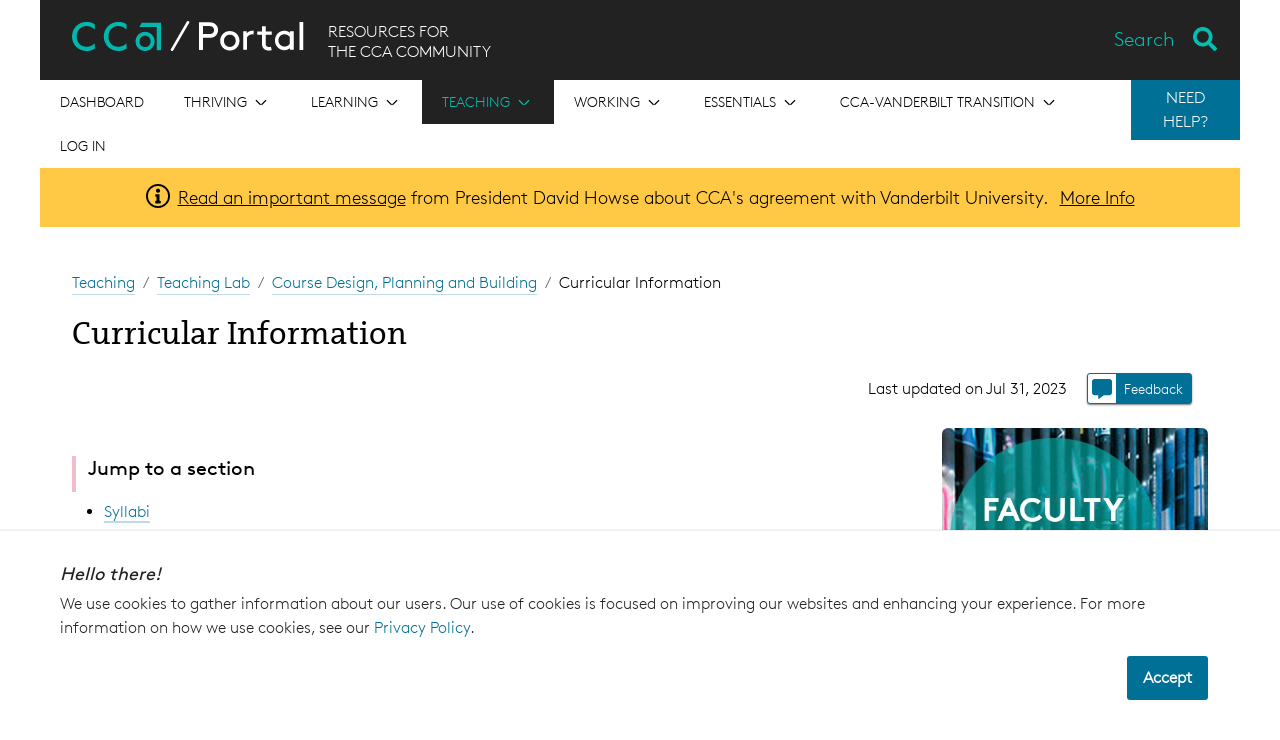

--- FILE ---
content_type: text/html; charset=utf-8
request_url: https://portal.cca.edu/teaching/teaching-lab/teaching-resources/course-planning-support/
body_size: 123346
content:




<!DOCTYPE html>
<html lang="en">
    <head>
        <meta charset="utf-8">
        <meta http-equiv="X-UA-Compatible" content="IE=edge">
        <meta name="viewport" content="width=device-width, initial-scale=1, shrink-to-fit=no">
        <!-- The above 3 meta tags *must* come first in the head; any other head content must come *after* these tags -->
        <meta name="description"
            content="California College of the Arts educates students to shape culture and society through the practice and critical study of art, architecture, design, and writing. Benefitting from its San Francisco Bay Area location, the college prepares students for lifelong creative work by cultivating innovation, community engagement, and social and environmental responsibility."
            
        >
        <meta name="author" content="">
        <link rel="icon" href="/static/images/favicon.ico">
        <link type="text/plain" rel="author" href="/humans.txt" />
        
        <title>
            Curricular Information - CCA Portal
        </title>

        
            
            <!-- Google Tag Manager -->
<script>(function(w,d,s,l,i){w[l]=w[l]||[];w[l].push({'gtm.start':
new Date().getTime(),event:'gtm.js'});var f=d.getElementsByTagName(s)[0],
j=d.createElement(s),dl=l!='dataLayer'?'&l='+l:'';j.async=true;j.src=
'https://www.googletagmanager.com/gtm.js?id='+i+dl;f.parentNode.insertBefore(j,f);
})(window,document,'script','dataLayer','GTM-5CZR96');</script>
<!-- End Google Tag Manager --> 

        
        
        
        
        
        <link href="/static/webpack_bundles/css/styles.8ca8660844b786d6411b.css" rel="stylesheet">

        
        
    </head>

    <body>
        
            
            <!-- Google Tag Manager (noscript) -->
<noscript><iframe src="https://www.googletagmanager.com/ns.html?id=GTM-5CZR96"
height="0" width="0" style="display:none;visibility:hidden"></iframe></noscript>
<!-- End Google Tag Manager (noscript) --> 

        

        

        <!-- SIDEBAR NAV (must be outside of #wrapper)-->
        <div class="mobilemenu-container d-block d-md-none">
            <hr />
            


<nav class="top-level-nav">
    
        <div class="top-level-nav__item " tabindex="0" aria-label="Open the menu for Dashboard" >
            
                <a href="/">
            

            <div
                class="top-level-nav__item-link ">
                    <span>Dashboard</span>
                
            </div>
            
            
                </a>
            
        </div>
    
        <div class="top-level-nav__item " tabindex="0" aria-label="Open the menu for Thriving" >
            

            <div
                class="top-level-nav__item-link top-level-nav__item-link--has-children js-mobilemenu-toggle-item">
                    <span>Thriving</span>
                
                    <div class="square-icon__icon-container square-icon__icon-container--arrow-down  ">
    <div class="square-icon__icon square-icon__icon--arrow-down "></div>
    <span class="visually-hidden"></span>
</div>

                    <div class="square-icon__icon-container square-icon__icon-container--arrow-up  ">
    <div class="square-icon__icon square-icon__icon--arrow-up "></div>
    <span class="visually-hidden"></span>
</div>

                
            </div>
            
            
                <div class="sub-nav">
                    <div class="sub-nav__item" tabindex="0" aria-label="Go to Thriving overview">
                        <a class="sub-nav__item-link" href="/thriving/">Browse Thriving</a>
                    </div>
                    
                        <div class="sub-nav__item" tabindex="0" aria-label="Go to Creative Citizens in Action">
                            <a
                                class="sub-nav__item-link"
                                href="/essentials/exhibitions/creative-citizens-action/"
                                >
                                <span>Creative Citizens in Action</span>
                                
                            </a>
                        </div>
                    
                        <div class="sub-nav__item" tabindex="0" aria-label="Go to Division of Student Affairs">
                            <a
                                class="sub-nav__item-link"
                                href="/thriving/division-student-affairs/"
                                >
                                <span>Division of Student Affairs</span>
                                
                            </a>
                        </div>
                    
                        <div class="sub-nav__item" tabindex="0" aria-label="Go to Dean of Students">
                            <a
                                class="sub-nav__item-link"
                                href="/thriving/dean-students/"
                                >
                                <span>Dean of Students</span>
                                
                            </a>
                        </div>
                    
                        <div class="sub-nav__item" tabindex="0" aria-label="Go to Access / Disability Services">
                            <a
                                class="sub-nav__item-link"
                                href="/thriving/access-disability-services/"
                                >
                                <span>Access / Disability Services</span>
                                
                            </a>
                        </div>
                    
                        <div class="sub-nav__item" tabindex="0" aria-label="Go to Student Engagement">
                            <a
                                class="sub-nav__item-link"
                                href="/thriving/student-engagement/"
                                >
                                <span>Student Engagement</span>
                                
                            </a>
                        </div>
                    
                        <div class="sub-nav__item" tabindex="0" aria-label="Go to International Student Services">
                            <a
                                class="sub-nav__item-link"
                                href="/thriving/international-student-services/"
                                >
                                <span>International Student Services</span>
                                
                            </a>
                        </div>
                    
                        <div class="sub-nav__item" tabindex="0" aria-label="Go to Housing, Dining &amp; Residential Education">
                            <a
                                class="sub-nav__item-link"
                                href="/thriving/housing-dining-resed/"
                                >
                                <span>Housing, Dining &amp; Residential Education</span>
                                
                            </a>
                        </div>
                    
                        <div class="sub-nav__item" tabindex="0" aria-label="Go to Counseling &amp; Psychological Services (CAPS)">
                            <a
                                class="sub-nav__item-link"
                                href="/thriving/caps/"
                                >
                                <span>Counseling &amp; Psychological Services (CAPS)</span>
                                
                            </a>
                        </div>
                    
                        <div class="sub-nav__item" tabindex="0" aria-label="Go to Health &amp; Well-Being">
                            <a
                                class="sub-nav__item-link"
                                href="/thriving/health-well-being/"
                                >
                                <span>Health &amp; Well-Being</span>
                                
                            </a>
                        </div>
                    
                        <div class="sub-nav__item" tabindex="0" aria-label="Go to Student Handbook">
                            <a
                                class="sub-nav__item-link"
                                href="/thriving/student-handbook/"
                                >
                                <span>Student Handbook</span>
                                
                            </a>
                        </div>
                    
                        <div class="sub-nav__item" tabindex="0" aria-label="Go to New Students">
                            <a
                                class="sub-nav__item-link"
                                href="/thriving/new-students/"
                                >
                                <span>New Students</span>
                                
                            </a>
                        </div>
                    
                        <div class="sub-nav__item" tabindex="0" aria-label="Go to New Student Orientation |  Chimera Welcome Week">
                            <a
                                class="sub-nav__item-link"
                                href="/thriving/new-student-orientation/"
                                >
                                <span>New Student Orientation |  Chimera Welcome Week</span>
                                
                            </a>
                        </div>
                    
                        <div class="sub-nav__item" tabindex="0" aria-label="Go to Decolonial School">
                            <a
                                class="sub-nav__item-link"
                                href="/thriving/decolonial-school/"
                                >
                                <span>Decolonial School</span>
                                
                            </a>
                        </div>
                    
                        <div class="sub-nav__item" tabindex="0" aria-label="Go to How to Vote in Four Steps">
                            <a
                                class="sub-nav__item-link"
                                href="/essentials/exhibitions/creative-citizens-action/voting-resources/"
                                >
                                <span>How to Vote in Four Steps</span>
                                
                            </a>
                        </div>
                    
                        <div class="sub-nav__item" tabindex="0" aria-label="Go to Student Belonging &amp; Inclusion">
                            <a
                                class="sub-nav__item-link"
                                href="/thriving/student-belonging-inclusion/"
                                >
                                <span>Student Belonging &amp; Inclusion</span>
                                
                            </a>
                        </div>
                    
                        <div class="sub-nav__item" tabindex="0" aria-label="Go to CANVAS (CCA’s Advanced Network for Visionary Artists and Scholars)">
                            <a
                                class="sub-nav__item-link"
                                href="/thriving/canvas/"
                                >
                                <span>CANVAS (CCA’s Advanced Network for Visionary Artists and Scholars)</span>
                                
                            </a>
                        </div>
                    
                        <div class="sub-nav__item" tabindex="0" aria-label="Go to CCA Merchandise Hub">
                            <a
                                class="sub-nav__item-link"
                                href="/thriving/cca-merchandise-hub/"
                                >
                                <span>CCA Merchandise Hub</span>
                                
                            </a>
                        </div>
                    
                </div>
            
        </div>
    
        <div class="top-level-nav__item " tabindex="0" aria-label="Open the menu for Learning" >
            

            <div
                class="top-level-nav__item-link top-level-nav__item-link--has-children js-mobilemenu-toggle-item">
                    <span>Learning</span>
                
                    <div class="square-icon__icon-container square-icon__icon-container--arrow-down  ">
    <div class="square-icon__icon square-icon__icon--arrow-down "></div>
    <span class="visually-hidden"></span>
</div>

                    <div class="square-icon__icon-container square-icon__icon-container--arrow-up  ">
    <div class="square-icon__icon square-icon__icon--arrow-up "></div>
    <span class="visually-hidden"></span>
</div>

                
            </div>
            
            
                <div class="sub-nav">
                    <div class="sub-nav__item" tabindex="0" aria-label="Go to Learning overview">
                        <a class="sub-nav__item-link" href="/learning/">Browse Learning</a>
                    </div>
                    
                        <div class="sub-nav__item" tabindex="0" aria-label="Go to Academic Calendar">
                            <a
                                class="sub-nav__item-link"
                                href="https://portal.cca.edu/calendar"
                                >
                                <span>Academic Calendar</span>
                                
                            </a>
                        </div>
                    
                        <div class="sub-nav__item" tabindex="0" aria-label="Go to Course Schedule">
                            <a
                                class="sub-nav__item-link"
                                href="/courses"
                                >
                                <span>Course Schedule</span>
                                
                            </a>
                        </div>
                    
                        <div class="sub-nav__item" tabindex="0" aria-label="Go to Academic Programs">
                            <a
                                class="sub-nav__item-link"
                                href="/learning/academic-programs/"
                                >
                                <span>Academic Programs</span>
                                
                            </a>
                        </div>
                    
                        <div class="sub-nav__item" tabindex="0" aria-label="Go to Shops">
                            <a
                                class="sub-nav__item-link"
                                href="/learning/shops/"
                                >
                                <span>Shops</span>
                                
                            </a>
                        </div>
                    
                        <div class="sub-nav__item" tabindex="0" aria-label="Go to Academic Advising &amp; Planning">
                            <a
                                class="sub-nav__item-link"
                                href="/learning/academic-advising/"
                                >
                                <span>Academic Advising &amp; Planning</span>
                                
                            </a>
                        </div>
                    
                        <div class="sub-nav__item" tabindex="0" aria-label="Go to Student Success">
                            <a
                                class="sub-nav__item-link"
                                href="/learning/student-success/"
                                >
                                <span>Student Success</span>
                                
                            </a>
                        </div>
                    
                        <div class="sub-nav__item" tabindex="0" aria-label="Go to Learning Resources">
                            <a
                                class="sub-nav__item-link"
                                href="/learning/learning-resources/"
                                >
                                <span>Learning Resources</span>
                                
                            </a>
                        </div>
                    
                        <div class="sub-nav__item" tabindex="0" aria-label="Go to Youth Programs &amp; Continuing Education">
                            <a
                                class="sub-nav__item-link"
                                href="/learning/youth-programs-and-continuing-education/"
                                >
                                <span>Youth Programs &amp; Continuing Education</span>
                                
                            </a>
                        </div>
                    
                        <div class="sub-nav__item" tabindex="0" aria-label="Go to Academic Technology">
                            <a
                                class="sub-nav__item-link"
                                href="/learning/academic-technology/"
                                >
                                <span>Academic Technology</span>
                                
                            </a>
                        </div>
                    
                        <div class="sub-nav__item" tabindex="0" aria-label="Go to Libraries">
                            <a
                                class="sub-nav__item-link"
                                href="https://libraries.cca.edu/"
                                target="_blank">
                                <span>Libraries</span>
                                
                                    <div class="square-icon__icon-container square-icon__icon-container--external-link  ">
    <div class="square-icon__icon square-icon__icon--external-link "></div>
    <span class="visually-hidden"></span>
</div>

                                
                            </a>
                        </div>
                    
                        <div class="sub-nav__item" tabindex="0" aria-label="Go to Summer @ CCA">
                            <a
                                class="sub-nav__item-link"
                                href="/learning/summer-cca/"
                                >
                                <span>Summer @ CCA</span>
                                
                            </a>
                        </div>
                    
                        <div class="sub-nav__item" tabindex="0" aria-label="Go to Academic Collaborations &amp; Engagement">
                            <a
                                class="sub-nav__item-link"
                                href="/learning/academic-collaborations-engagement/"
                                >
                                <span>Academic Collaborations &amp; Engagement</span>
                                
                            </a>
                        </div>
                    
                        <div class="sub-nav__item" tabindex="0" aria-label="Go to Professional Engagement &amp; External Partnerships">
                            <a
                                class="sub-nav__item-link"
                                href="/learning/professional-engagement-and-external-partnerships/"
                                >
                                <span>Professional Engagement &amp; External Partnerships</span>
                                
                            </a>
                        </div>
                    
                        <div class="sub-nav__item" tabindex="0" aria-label="Go to CCA Summer Study Abroad Travel Programs">
                            <a
                                class="sub-nav__item-link"
                                href="/learning/cca-summer-study-abroad-travel-programs/"
                                >
                                <span>CCA Summer Study Abroad Travel Programs</span>
                                
                            </a>
                        </div>
                    
                </div>
            
        </div>
    
        <div class="top-level-nav__item active-nav" tabindex="0" aria-label="Open the menu for Teaching" >
            

            <div
                class="top-level-nav__item-link top-level-nav__item-link--has-children js-mobilemenu-toggle-item">
                    <span>Teaching</span>
                
                    <div class="square-icon__icon-container square-icon__icon-container--arrow-down  ">
    <div class="square-icon__icon square-icon__icon--arrow-down "></div>
    <span class="visually-hidden"></span>
</div>

                    <div class="square-icon__icon-container square-icon__icon-container--arrow-up  ">
    <div class="square-icon__icon square-icon__icon--arrow-up "></div>
    <span class="visually-hidden"></span>
</div>

                
            </div>
            
            
                <div class="sub-nav">
                    <div class="sub-nav__item" tabindex="0" aria-label="Go to Teaching overview">
                        <a class="sub-nav__item-link" href="/teaching/">Browse Teaching</a>
                    </div>
                    
                        <div class="sub-nav__item" tabindex="0" aria-label="Go to Teaching Lab">
                            <a
                                class="sub-nav__item-link"
                                href="/teaching/teaching-lab/"
                                >
                                <span>Teaching Lab</span>
                                
                            </a>
                        </div>
                    
                        <div class="sub-nav__item" tabindex="0" aria-label="Go to Faculty Handbook">
                            <a
                                class="sub-nav__item-link"
                                href="https://docs.google.com/document/d/1IBEyChFlPMXiTTTtZTOmiASTZJVpa-hy0TU_7ZlHKP8/edit"
                                target="_blank">
                                <span>Faculty Handbook</span>
                                
                                    <div class="square-icon__icon-container square-icon__icon-container--external-link  ">
    <div class="square-icon__icon square-icon__icon--external-link "></div>
    <span class="visually-hidden"></span>
</div>

                                
                            </a>
                        </div>
                    
                        <div class="sub-nav__item" tabindex="0" aria-label="Go to Office of Educational Effectiveness">
                            <a
                                class="sub-nav__item-link"
                                href="/teaching/office-of-educational-effectiveness/"
                                >
                                <span>Office of Educational Effectiveness</span>
                                
                            </a>
                        </div>
                    
                        <div class="sub-nav__item" tabindex="0" aria-label="Go to Faculty Governance">
                            <a
                                class="sub-nav__item-link"
                                href="/teaching/faculty-governance/"
                                >
                                <span>Faculty Governance</span>
                                
                            </a>
                        </div>
                    
                        <div class="sub-nav__item" tabindex="0" aria-label="Go to Faculty Job Policies &amp; Processes">
                            <a
                                class="sub-nav__item-link"
                                href="/teaching/faculty-job-policies-processes/"
                                >
                                <span>Faculty Job Policies &amp; Processes</span>
                                
                            </a>
                        </div>
                    
                        <div class="sub-nav__item" tabindex="0" aria-label="Go to Faculty Resources">
                            <a
                                class="sub-nav__item-link"
                                href="/teaching/faculty-resources/"
                                >
                                <span>Faculty Resources</span>
                                
                            </a>
                        </div>
                    
                        <div class="sub-nav__item" tabindex="0" aria-label="Go to Adjunct Faculty Union">
                            <a
                                class="sub-nav__item-link"
                                href="/teaching/unranked-faculty-union/"
                                >
                                <span>Adjunct Faculty Union</span>
                                
                            </a>
                        </div>
                    
                </div>
            
        </div>
    
        <div class="top-level-nav__item " tabindex="0" aria-label="Open the menu for Working" >
            

            <div
                class="top-level-nav__item-link top-level-nav__item-link--has-children js-mobilemenu-toggle-item">
                    <span>Working</span>
                
                    <div class="square-icon__icon-container square-icon__icon-container--arrow-down  ">
    <div class="square-icon__icon square-icon__icon--arrow-down "></div>
    <span class="visually-hidden"></span>
</div>

                    <div class="square-icon__icon-container square-icon__icon-container--arrow-up  ">
    <div class="square-icon__icon square-icon__icon--arrow-up "></div>
    <span class="visually-hidden"></span>
</div>

                
            </div>
            
            
                <div class="sub-nav">
                    <div class="sub-nav__item" tabindex="0" aria-label="Go to Working overview">
                        <a class="sub-nav__item-link" href="/working/">Browse Working</a>
                    </div>
                    
                        <div class="sub-nav__item" tabindex="0" aria-label="Go to Office of Human Resources">
                            <a
                                class="sub-nav__item-link"
                                href="/working/office-human-resources/"
                                >
                                <span>Office of Human Resources</span>
                                
                            </a>
                        </div>
                    
                        <div class="sub-nav__item" tabindex="0" aria-label="Go to New Hire Onboarding">
                            <a
                                class="sub-nav__item-link"
                                href="/working/new-hire-onboarding/"
                                >
                                <span>New Hire Onboarding</span>
                                
                            </a>
                        </div>
                    
                        <div class="sub-nav__item" tabindex="0" aria-label="Go to Staff Advisory Committee (SAC)">
                            <a
                                class="sub-nav__item-link"
                                href="/working/staff-advisory-committee-sac/"
                                >
                                <span>Staff Advisory Committee (SAC)</span>
                                
                            </a>
                        </div>
                    
                        <div class="sub-nav__item" tabindex="0" aria-label="Go to Workday Help for CCA Employees">
                            <a
                                class="sub-nav__item-link"
                                href="/working/workday/"
                                >
                                <span>Workday Help for CCA Employees</span>
                                
                            </a>
                        </div>
                    
                        <div class="sub-nav__item" tabindex="0" aria-label="Go to All Staff &amp; Faculty Community Communications">
                            <a
                                class="sub-nav__item-link"
                                href="/working/community-communications/"
                                >
                                <span>All Staff &amp; Faculty Community Communications</span>
                                
                            </a>
                        </div>
                    
                        <div class="sub-nav__item" tabindex="0" aria-label="Go to Employee Handbook">
                            <a
                                class="sub-nav__item-link"
                                href="/working/employee-handbook/"
                                >
                                <span>Employee Handbook</span>
                                
                            </a>
                        </div>
                    
                </div>
            
        </div>
    
        <div class="top-level-nav__item " tabindex="0" aria-label="Open the menu for Essentials" >
            

            <div
                class="top-level-nav__item-link top-level-nav__item-link--has-children js-mobilemenu-toggle-item">
                    <span>Essentials</span>
                
                    <div class="square-icon__icon-container square-icon__icon-container--arrow-down  ">
    <div class="square-icon__icon square-icon__icon--arrow-down "></div>
    <span class="visually-hidden"></span>
</div>

                    <div class="square-icon__icon-container square-icon__icon-container--arrow-up  ">
    <div class="square-icon__icon square-icon__icon--arrow-up "></div>
    <span class="visually-hidden"></span>
</div>

                
            </div>
            
            
                <div class="sub-nav">
                    <div class="sub-nav__item" tabindex="0" aria-label="Go to Essentials overview">
                        <a class="sub-nav__item-link" href="/essentials/">Browse Essentials</a>
                    </div>
                    
                        <div class="sub-nav__item" tabindex="0" aria-label="Go to People">
                            <a
                                class="sub-nav__item-link"
                                href="/people"
                                >
                                <span>People</span>
                                
                            </a>
                        </div>
                    
                        <div class="sub-nav__item" tabindex="0" aria-label="Go to Alumni">
                            <a
                                class="sub-nav__item-link"
                                href="/essentials/alumni/"
                                >
                                <span>Alumni</span>
                                
                            </a>
                        </div>
                    
                        <div class="sub-nav__item" tabindex="0" aria-label="Go to Public Safety">
                            <a
                                class="sub-nav__item-link"
                                href="/essentials/public-safety/"
                                >
                                <span>Public Safety</span>
                                
                            </a>
                        </div>
                    
                        <div class="sub-nav__item" tabindex="0" aria-label="Go to Financial Aid">
                            <a
                                class="sub-nav__item-link"
                                href="/essentials/financial-aid/"
                                >
                                <span>Financial Aid</span>
                                
                            </a>
                        </div>
                    
                        <div class="sub-nav__item" tabindex="0" aria-label="Go to Student Records">
                            <a
                                class="sub-nav__item-link"
                                href="/essentials/student-records/"
                                >
                                <span>Student Records</span>
                                
                            </a>
                        </div>
                    
                        <div class="sub-nav__item" tabindex="0" aria-label="Go to Business Office + Student Accounts">
                            <a
                                class="sub-nav__item-link"
                                href="/essentials/business-office-student-accounts/"
                                >
                                <span>Business Office + Student Accounts</span>
                                
                            </a>
                        </div>
                    
                        <div class="sub-nav__item" tabindex="0" aria-label="Go to Student Services">
                            <a
                                class="sub-nav__item-link"
                                href="/thriving/new-students/ask/"
                                >
                                <span>Student Services</span>
                                
                            </a>
                        </div>
                    
                        <div class="sub-nav__item" tabindex="0" aria-label="Go to Academic Affairs">
                            <a
                                class="sub-nav__item-link"
                                href="/essentials/academic-affairs/"
                                >
                                <span>Academic Affairs</span>
                                
                            </a>
                        </div>
                    
                        <div class="sub-nav__item" tabindex="0" aria-label="Go to Diversity, Equity, Inclusion, &amp; Belonging">
                            <a
                                class="sub-nav__item-link"
                                href="/essentials/diversity-equity-inclusion/"
                                >
                                <span>Diversity, Equity, Inclusion, &amp; Belonging</span>
                                
                            </a>
                        </div>
                    
                        <div class="sub-nav__item" tabindex="0" aria-label="Go to Transportation">
                            <a
                                class="sub-nav__item-link"
                                href="/essentials/transportation/"
                                >
                                <span>Transportation</span>
                                
                            </a>
                        </div>
                    
                        <div class="sub-nav__item" tabindex="0" aria-label="Go to Technology Services">
                            <a
                                class="sub-nav__item-link"
                                href="/essentials/technology-services/"
                                >
                                <span>Technology Services</span>
                                
                            </a>
                        </div>
                    
                        <div class="sub-nav__item" tabindex="0" aria-label="Go to Exhibitions">
                            <a
                                class="sub-nav__item-link"
                                href="/essentials/exhibitions/"
                                >
                                <span>Exhibitions</span>
                                
                            </a>
                        </div>
                    
                        <div class="sub-nav__item" tabindex="0" aria-label="Go to Operations and Facilities">
                            <a
                                class="sub-nav__item-link"
                                href="/essentials/facilities/"
                                >
                                <span>Operations and Facilities</span>
                                
                            </a>
                        </div>
                    
                        <div class="sub-nav__item" tabindex="0" aria-label="Go to Space Reservations &amp; Event Planning on Campus">
                            <a
                                class="sub-nav__item-link"
                                href="/essentials/space-reservations-event-planning-on-campus/"
                                >
                                <span>Space Reservations &amp; Event Planning on Campus</span>
                                
                            </a>
                        </div>
                    
                        <div class="sub-nav__item" tabindex="0" aria-label="Go to Marketing &amp; Communications">
                            <a
                                class="sub-nav__item-link"
                                href="/essentials/marketing-communications/"
                                >
                                <span>Marketing &amp; Communications</span>
                                
                            </a>
                        </div>
                    
                        <div class="sub-nav__item" tabindex="0" aria-label="Go to Data @ CCA">
                            <a
                                class="sub-nav__item-link"
                                href="/essentials/data-cca/"
                                >
                                <span>Data @ CCA</span>
                                
                            </a>
                        </div>
                    
                        <div class="sub-nav__item" tabindex="0" aria-label="Go to Office of the President">
                            <a
                                class="sub-nav__item-link"
                                href="/essentials/office-president/"
                                >
                                <span>Office of the President</span>
                                
                            </a>
                        </div>
                    
                        <div class="sub-nav__item" tabindex="0" aria-label="Go to Center for Art and Public Life">
                            <a
                                class="sub-nav__item-link"
                                href="/essentials/center-arts-and-public-life/"
                                >
                                <span>Center for Art and Public Life</span>
                                
                            </a>
                        </div>
                    
                        <div class="sub-nav__item" tabindex="0" aria-label="Go to CCA Policies">
                            <a
                                class="sub-nav__item-link"
                                href="/policies/"
                                >
                                <span>CCA Policies</span>
                                
                            </a>
                        </div>
                    
                        <div class="sub-nav__item" tabindex="0" aria-label="Go to Knowledge Base">
                            <a
                                class="sub-nav__item-link"
                                href="/knowledge-base/"
                                >
                                <span>Knowledge Base</span>
                                
                            </a>
                        </div>
                    
                        <div class="sub-nav__item" tabindex="0" aria-label="Go to Workday Student Help">
                            <a
                                class="sub-nav__item-link"
                                href="/essentials/workday-student/"
                                >
                                <span>Workday Student Help</span>
                                
                            </a>
                        </div>
                    
                        <div class="sub-nav__item" tabindex="0" aria-label="Go to Community FAQs">
                            <a
                                class="sub-nav__item-link"
                                href="/essentials/community-faqs/"
                                >
                                <span>Community FAQs</span>
                                
                            </a>
                        </div>
                    
                </div>
            
        </div>
    
        <div class="top-level-nav__item " tabindex="0" aria-label="Open the menu for CCA-Vanderbilt Transition" >
            

            <div
                class="top-level-nav__item-link top-level-nav__item-link--has-children js-mobilemenu-toggle-item">
                    <span>CCA-Vanderbilt Transition</span>
                
                    <div class="square-icon__icon-container square-icon__icon-container--arrow-down  ">
    <div class="square-icon__icon square-icon__icon--arrow-down "></div>
    <span class="visually-hidden"></span>
</div>

                    <div class="square-icon__icon-container square-icon__icon-container--arrow-up  ">
    <div class="square-icon__icon square-icon__icon--arrow-up "></div>
    <span class="visually-hidden"></span>
</div>

                
            </div>
            
            
                <div class="sub-nav">
                    <div class="sub-nav__item" tabindex="0" aria-label="Go to CCA-Vanderbilt Transition overview">
                        <a class="sub-nav__item-link" href="/transition/">Browse CCA-Vanderbilt Transition</a>
                    </div>
                    
                        <div class="sub-nav__item" tabindex="0" aria-label="Go to For the Community">
                            <a
                                class="sub-nav__item-link"
                                href="/transition/community/"
                                >
                                <span>For the Community</span>
                                
                            </a>
                        </div>
                    
                        <div class="sub-nav__item" tabindex="0" aria-label="Go to For Students">
                            <a
                                class="sub-nav__item-link"
                                href="/transition/students/"
                                >
                                <span>For Students</span>
                                
                            </a>
                        </div>
                    
                        <div class="sub-nav__item" tabindex="0" aria-label="Go to For Faculty">
                            <a
                                class="sub-nav__item-link"
                                href="/transition/faculty/"
                                >
                                <span>For Faculty</span>
                                
                            </a>
                        </div>
                    
                        <div class="sub-nav__item" tabindex="0" aria-label="Go to For Staff">
                            <a
                                class="sub-nav__item-link"
                                href="/transition/staff/"
                                >
                                <span>For Staff</span>
                                
                            </a>
                        </div>
                    
                        <div class="sub-nav__item" tabindex="0" aria-label="Go to For Parents">
                            <a
                                class="sub-nav__item-link"
                                href="/transition/parents/"
                                >
                                <span>For Parents</span>
                                
                            </a>
                        </div>
                    
                        <div class="sub-nav__item" tabindex="0" aria-label="Go to For Admitted Students and Applicants">
                            <a
                                class="sub-nav__item-link"
                                href="/transition/applicants-admits/"
                                >
                                <span>For Admitted Students and Applicants</span>
                                
                            </a>
                        </div>
                    
                        <div class="sub-nav__item" tabindex="0" aria-label="Go to For Alumni">
                            <a
                                class="sub-nav__item-link"
                                href="/transition/alumni/"
                                >
                                <span>For Alumni</span>
                                
                            </a>
                        </div>
                    
                </div>
            
        </div>
    
    
        <div class="top-level-nav__item">
            <a class="top-level-nav__item-link" href="/login/">
                Log in
            </a>
        </div>
    
</nav>

            <div class="help-nav help-nav--sidebar">
    <div class="help-nav__button-container">
        
            
                <hr/>
            
            <p class="help-nav__side-title"><strong>Need Help?</strong></p>
        
    </div>
    <ul class="help-nav__menu help-nav__menu--closed list-unstyled">
        
            <li class="help-nav__menu-item ">
                <a 
                 
                    class="btn btn-primary" 
                    style="background-color:#CF4520"
                 
                href="/essentials/public-safety/emergency-response/">Emergency</a>
            </li>
        
            <li class="help-nav__menu-item ">
                <a 
                 
                    class="btn btn-primary" 
                    style="background-color:#563D82"
                 
                href="/thriving/dean-students/cca-cares/">CCA Cares</a>
            </li>
        
            <li class="help-nav__menu-item ">
                <a 
                 
                    class="btn btn-primary" 
                    style="background-color:#005776"
                 
                href="/help-desk/">Help Desk</a>
            </li>
        
    </ul>
</div>

        </div>
        <aside class="cookie-notification">
    <div class="cookie-notification__inner">
        <div class="cookie-notification__text">
            <h4 class="cookie-notification__header">
                Hello there!
            </h4>
            <p class="cookie-notification__text">
                We use cookies to gather information about our users. 
                Our use of cookies is focused on improving our websites 
                and enhancing your experience. For more information on how we use cookies, 
                see our 
                <a class="cookie-notification__link" href="https://www.cca.edu/privacy" target="_blank">Privacy Policy</a>.
            </p>
        </div>
        <div class="cookie-notification__buttons">
            <button class="cookie-notification__button">
                Accept
            </button>
        </div>
    </div>
</aside>


        <div id="wrapper">
            <div id="header-container" class="container-fluid">
                



<header>
    <div id="portal-header" class="d-print-none">
        <a href="#main" class="header__skip-nav">Skip to Content</a>

        <!-- MOBILE MENU -->
        <div class="hamburger d-block d-md-none float-left">
            <button type="button" class="js-mobilemenu-toggle btn-inactive">
                <span class="visually-hidden">Toggle navigation</span>
                <span class="bar"></span>
                <span class="bar"></span>
                <span class="bar"></span>
            </button>
        </div>

        <div class="header__text">
            <h1 class="header__logo" title="Link to Dashboard">
                <a href="/" class="link-unstyled">
                    <img class="header__logo-lockup" height="30" src="/static/images/portal-lockup.svg" alt="CCA Portal" />
                </a>
            </h1>
            <h4 class="header__subtext d-none d-md-block">RESOURCES FOR<br>THE CCA COMMUNITY</h4>
        </div>

        <div id="js-search-bar"></div>
        
    </div>

    <!-- HEADER NAVIGATION -->
    <div class="nav-container d-print-none">
        


<nav class="top-level-nav">
    
        <div class="top-level-nav__item " tabindex="0" aria-label="Open the menu for Dashboard" >
            
                <a href="/">
            

            <div
                class="top-level-nav__item-link ">
                    <span>Dashboard</span>
                
            </div>
            
            
                </a>
            
        </div>
    
        <div class="top-level-nav__item " tabindex="0" aria-label="Open the menu for Thriving" >
            

            <div
                class="top-level-nav__item-link top-level-nav__item-link--has-children js-mobilemenu-toggle-item">
                    <span>Thriving</span>
                
                    <div class="square-icon__icon-container square-icon__icon-container--arrow-down  ">
    <div class="square-icon__icon square-icon__icon--arrow-down "></div>
    <span class="visually-hidden"></span>
</div>

                    <div class="square-icon__icon-container square-icon__icon-container--arrow-up  ">
    <div class="square-icon__icon square-icon__icon--arrow-up "></div>
    <span class="visually-hidden"></span>
</div>

                
            </div>
            
            
                <div class="sub-nav">
                    <div class="sub-nav__item" tabindex="0" aria-label="Go to Thriving overview">
                        <a class="sub-nav__item-link" href="/thriving/">Browse Thriving</a>
                    </div>
                    
                        <div class="sub-nav__item" tabindex="0" aria-label="Go to Creative Citizens in Action">
                            <a
                                class="sub-nav__item-link"
                                href="/essentials/exhibitions/creative-citizens-action/"
                                >
                                <span>Creative Citizens in Action</span>
                                
                            </a>
                        </div>
                    
                        <div class="sub-nav__item" tabindex="0" aria-label="Go to Division of Student Affairs">
                            <a
                                class="sub-nav__item-link"
                                href="/thriving/division-student-affairs/"
                                >
                                <span>Division of Student Affairs</span>
                                
                            </a>
                        </div>
                    
                        <div class="sub-nav__item" tabindex="0" aria-label="Go to Dean of Students">
                            <a
                                class="sub-nav__item-link"
                                href="/thriving/dean-students/"
                                >
                                <span>Dean of Students</span>
                                
                            </a>
                        </div>
                    
                        <div class="sub-nav__item" tabindex="0" aria-label="Go to Access / Disability Services">
                            <a
                                class="sub-nav__item-link"
                                href="/thriving/access-disability-services/"
                                >
                                <span>Access / Disability Services</span>
                                
                            </a>
                        </div>
                    
                        <div class="sub-nav__item" tabindex="0" aria-label="Go to Student Engagement">
                            <a
                                class="sub-nav__item-link"
                                href="/thriving/student-engagement/"
                                >
                                <span>Student Engagement</span>
                                
                            </a>
                        </div>
                    
                        <div class="sub-nav__item" tabindex="0" aria-label="Go to International Student Services">
                            <a
                                class="sub-nav__item-link"
                                href="/thriving/international-student-services/"
                                >
                                <span>International Student Services</span>
                                
                            </a>
                        </div>
                    
                        <div class="sub-nav__item" tabindex="0" aria-label="Go to Housing, Dining &amp; Residential Education">
                            <a
                                class="sub-nav__item-link"
                                href="/thriving/housing-dining-resed/"
                                >
                                <span>Housing, Dining &amp; Residential Education</span>
                                
                            </a>
                        </div>
                    
                        <div class="sub-nav__item" tabindex="0" aria-label="Go to Counseling &amp; Psychological Services (CAPS)">
                            <a
                                class="sub-nav__item-link"
                                href="/thriving/caps/"
                                >
                                <span>Counseling &amp; Psychological Services (CAPS)</span>
                                
                            </a>
                        </div>
                    
                        <div class="sub-nav__item" tabindex="0" aria-label="Go to Health &amp; Well-Being">
                            <a
                                class="sub-nav__item-link"
                                href="/thriving/health-well-being/"
                                >
                                <span>Health &amp; Well-Being</span>
                                
                            </a>
                        </div>
                    
                        <div class="sub-nav__item" tabindex="0" aria-label="Go to Student Handbook">
                            <a
                                class="sub-nav__item-link"
                                href="/thriving/student-handbook/"
                                >
                                <span>Student Handbook</span>
                                
                            </a>
                        </div>
                    
                        <div class="sub-nav__item" tabindex="0" aria-label="Go to New Students">
                            <a
                                class="sub-nav__item-link"
                                href="/thriving/new-students/"
                                >
                                <span>New Students</span>
                                
                            </a>
                        </div>
                    
                        <div class="sub-nav__item" tabindex="0" aria-label="Go to New Student Orientation |  Chimera Welcome Week">
                            <a
                                class="sub-nav__item-link"
                                href="/thriving/new-student-orientation/"
                                >
                                <span>New Student Orientation |  Chimera Welcome Week</span>
                                
                            </a>
                        </div>
                    
                        <div class="sub-nav__item" tabindex="0" aria-label="Go to Decolonial School">
                            <a
                                class="sub-nav__item-link"
                                href="/thriving/decolonial-school/"
                                >
                                <span>Decolonial School</span>
                                
                            </a>
                        </div>
                    
                        <div class="sub-nav__item" tabindex="0" aria-label="Go to How to Vote in Four Steps">
                            <a
                                class="sub-nav__item-link"
                                href="/essentials/exhibitions/creative-citizens-action/voting-resources/"
                                >
                                <span>How to Vote in Four Steps</span>
                                
                            </a>
                        </div>
                    
                        <div class="sub-nav__item" tabindex="0" aria-label="Go to Student Belonging &amp; Inclusion">
                            <a
                                class="sub-nav__item-link"
                                href="/thriving/student-belonging-inclusion/"
                                >
                                <span>Student Belonging &amp; Inclusion</span>
                                
                            </a>
                        </div>
                    
                        <div class="sub-nav__item" tabindex="0" aria-label="Go to CANVAS (CCA’s Advanced Network for Visionary Artists and Scholars)">
                            <a
                                class="sub-nav__item-link"
                                href="/thriving/canvas/"
                                >
                                <span>CANVAS (CCA’s Advanced Network for Visionary Artists and Scholars)</span>
                                
                            </a>
                        </div>
                    
                        <div class="sub-nav__item" tabindex="0" aria-label="Go to CCA Merchandise Hub">
                            <a
                                class="sub-nav__item-link"
                                href="/thriving/cca-merchandise-hub/"
                                >
                                <span>CCA Merchandise Hub</span>
                                
                            </a>
                        </div>
                    
                </div>
            
        </div>
    
        <div class="top-level-nav__item " tabindex="0" aria-label="Open the menu for Learning" >
            

            <div
                class="top-level-nav__item-link top-level-nav__item-link--has-children js-mobilemenu-toggle-item">
                    <span>Learning</span>
                
                    <div class="square-icon__icon-container square-icon__icon-container--arrow-down  ">
    <div class="square-icon__icon square-icon__icon--arrow-down "></div>
    <span class="visually-hidden"></span>
</div>

                    <div class="square-icon__icon-container square-icon__icon-container--arrow-up  ">
    <div class="square-icon__icon square-icon__icon--arrow-up "></div>
    <span class="visually-hidden"></span>
</div>

                
            </div>
            
            
                <div class="sub-nav">
                    <div class="sub-nav__item" tabindex="0" aria-label="Go to Learning overview">
                        <a class="sub-nav__item-link" href="/learning/">Browse Learning</a>
                    </div>
                    
                        <div class="sub-nav__item" tabindex="0" aria-label="Go to Academic Calendar">
                            <a
                                class="sub-nav__item-link"
                                href="https://portal.cca.edu/calendar"
                                >
                                <span>Academic Calendar</span>
                                
                            </a>
                        </div>
                    
                        <div class="sub-nav__item" tabindex="0" aria-label="Go to Course Schedule">
                            <a
                                class="sub-nav__item-link"
                                href="/courses"
                                >
                                <span>Course Schedule</span>
                                
                            </a>
                        </div>
                    
                        <div class="sub-nav__item" tabindex="0" aria-label="Go to Academic Programs">
                            <a
                                class="sub-nav__item-link"
                                href="/learning/academic-programs/"
                                >
                                <span>Academic Programs</span>
                                
                            </a>
                        </div>
                    
                        <div class="sub-nav__item" tabindex="0" aria-label="Go to Shops">
                            <a
                                class="sub-nav__item-link"
                                href="/learning/shops/"
                                >
                                <span>Shops</span>
                                
                            </a>
                        </div>
                    
                        <div class="sub-nav__item" tabindex="0" aria-label="Go to Academic Advising &amp; Planning">
                            <a
                                class="sub-nav__item-link"
                                href="/learning/academic-advising/"
                                >
                                <span>Academic Advising &amp; Planning</span>
                                
                            </a>
                        </div>
                    
                        <div class="sub-nav__item" tabindex="0" aria-label="Go to Student Success">
                            <a
                                class="sub-nav__item-link"
                                href="/learning/student-success/"
                                >
                                <span>Student Success</span>
                                
                            </a>
                        </div>
                    
                        <div class="sub-nav__item" tabindex="0" aria-label="Go to Learning Resources">
                            <a
                                class="sub-nav__item-link"
                                href="/learning/learning-resources/"
                                >
                                <span>Learning Resources</span>
                                
                            </a>
                        </div>
                    
                        <div class="sub-nav__item" tabindex="0" aria-label="Go to Youth Programs &amp; Continuing Education">
                            <a
                                class="sub-nav__item-link"
                                href="/learning/youth-programs-and-continuing-education/"
                                >
                                <span>Youth Programs &amp; Continuing Education</span>
                                
                            </a>
                        </div>
                    
                        <div class="sub-nav__item" tabindex="0" aria-label="Go to Academic Technology">
                            <a
                                class="sub-nav__item-link"
                                href="/learning/academic-technology/"
                                >
                                <span>Academic Technology</span>
                                
                            </a>
                        </div>
                    
                        <div class="sub-nav__item" tabindex="0" aria-label="Go to Libraries">
                            <a
                                class="sub-nav__item-link"
                                href="https://libraries.cca.edu/"
                                target="_blank">
                                <span>Libraries</span>
                                
                                    <div class="square-icon__icon-container square-icon__icon-container--external-link  ">
    <div class="square-icon__icon square-icon__icon--external-link "></div>
    <span class="visually-hidden"></span>
</div>

                                
                            </a>
                        </div>
                    
                        <div class="sub-nav__item" tabindex="0" aria-label="Go to Summer @ CCA">
                            <a
                                class="sub-nav__item-link"
                                href="/learning/summer-cca/"
                                >
                                <span>Summer @ CCA</span>
                                
                            </a>
                        </div>
                    
                        <div class="sub-nav__item" tabindex="0" aria-label="Go to Academic Collaborations &amp; Engagement">
                            <a
                                class="sub-nav__item-link"
                                href="/learning/academic-collaborations-engagement/"
                                >
                                <span>Academic Collaborations &amp; Engagement</span>
                                
                            </a>
                        </div>
                    
                        <div class="sub-nav__item" tabindex="0" aria-label="Go to Professional Engagement &amp; External Partnerships">
                            <a
                                class="sub-nav__item-link"
                                href="/learning/professional-engagement-and-external-partnerships/"
                                >
                                <span>Professional Engagement &amp; External Partnerships</span>
                                
                            </a>
                        </div>
                    
                        <div class="sub-nav__item" tabindex="0" aria-label="Go to CCA Summer Study Abroad Travel Programs">
                            <a
                                class="sub-nav__item-link"
                                href="/learning/cca-summer-study-abroad-travel-programs/"
                                >
                                <span>CCA Summer Study Abroad Travel Programs</span>
                                
                            </a>
                        </div>
                    
                </div>
            
        </div>
    
        <div class="top-level-nav__item active-nav" tabindex="0" aria-label="Open the menu for Teaching" >
            

            <div
                class="top-level-nav__item-link top-level-nav__item-link--has-children js-mobilemenu-toggle-item">
                    <span>Teaching</span>
                
                    <div class="square-icon__icon-container square-icon__icon-container--arrow-down  ">
    <div class="square-icon__icon square-icon__icon--arrow-down "></div>
    <span class="visually-hidden"></span>
</div>

                    <div class="square-icon__icon-container square-icon__icon-container--arrow-up  ">
    <div class="square-icon__icon square-icon__icon--arrow-up "></div>
    <span class="visually-hidden"></span>
</div>

                
            </div>
            
            
                <div class="sub-nav">
                    <div class="sub-nav__item" tabindex="0" aria-label="Go to Teaching overview">
                        <a class="sub-nav__item-link" href="/teaching/">Browse Teaching</a>
                    </div>
                    
                        <div class="sub-nav__item" tabindex="0" aria-label="Go to Teaching Lab">
                            <a
                                class="sub-nav__item-link"
                                href="/teaching/teaching-lab/"
                                >
                                <span>Teaching Lab</span>
                                
                            </a>
                        </div>
                    
                        <div class="sub-nav__item" tabindex="0" aria-label="Go to Faculty Handbook">
                            <a
                                class="sub-nav__item-link"
                                href="https://docs.google.com/document/d/1IBEyChFlPMXiTTTtZTOmiASTZJVpa-hy0TU_7ZlHKP8/edit"
                                target="_blank">
                                <span>Faculty Handbook</span>
                                
                                    <div class="square-icon__icon-container square-icon__icon-container--external-link  ">
    <div class="square-icon__icon square-icon__icon--external-link "></div>
    <span class="visually-hidden"></span>
</div>

                                
                            </a>
                        </div>
                    
                        <div class="sub-nav__item" tabindex="0" aria-label="Go to Office of Educational Effectiveness">
                            <a
                                class="sub-nav__item-link"
                                href="/teaching/office-of-educational-effectiveness/"
                                >
                                <span>Office of Educational Effectiveness</span>
                                
                            </a>
                        </div>
                    
                        <div class="sub-nav__item" tabindex="0" aria-label="Go to Faculty Governance">
                            <a
                                class="sub-nav__item-link"
                                href="/teaching/faculty-governance/"
                                >
                                <span>Faculty Governance</span>
                                
                            </a>
                        </div>
                    
                        <div class="sub-nav__item" tabindex="0" aria-label="Go to Faculty Job Policies &amp; Processes">
                            <a
                                class="sub-nav__item-link"
                                href="/teaching/faculty-job-policies-processes/"
                                >
                                <span>Faculty Job Policies &amp; Processes</span>
                                
                            </a>
                        </div>
                    
                        <div class="sub-nav__item" tabindex="0" aria-label="Go to Faculty Resources">
                            <a
                                class="sub-nav__item-link"
                                href="/teaching/faculty-resources/"
                                >
                                <span>Faculty Resources</span>
                                
                            </a>
                        </div>
                    
                        <div class="sub-nav__item" tabindex="0" aria-label="Go to Adjunct Faculty Union">
                            <a
                                class="sub-nav__item-link"
                                href="/teaching/unranked-faculty-union/"
                                >
                                <span>Adjunct Faculty Union</span>
                                
                            </a>
                        </div>
                    
                </div>
            
        </div>
    
        <div class="top-level-nav__item " tabindex="0" aria-label="Open the menu for Working" >
            

            <div
                class="top-level-nav__item-link top-level-nav__item-link--has-children js-mobilemenu-toggle-item">
                    <span>Working</span>
                
                    <div class="square-icon__icon-container square-icon__icon-container--arrow-down  ">
    <div class="square-icon__icon square-icon__icon--arrow-down "></div>
    <span class="visually-hidden"></span>
</div>

                    <div class="square-icon__icon-container square-icon__icon-container--arrow-up  ">
    <div class="square-icon__icon square-icon__icon--arrow-up "></div>
    <span class="visually-hidden"></span>
</div>

                
            </div>
            
            
                <div class="sub-nav">
                    <div class="sub-nav__item" tabindex="0" aria-label="Go to Working overview">
                        <a class="sub-nav__item-link" href="/working/">Browse Working</a>
                    </div>
                    
                        <div class="sub-nav__item" tabindex="0" aria-label="Go to Office of Human Resources">
                            <a
                                class="sub-nav__item-link"
                                href="/working/office-human-resources/"
                                >
                                <span>Office of Human Resources</span>
                                
                            </a>
                        </div>
                    
                        <div class="sub-nav__item" tabindex="0" aria-label="Go to New Hire Onboarding">
                            <a
                                class="sub-nav__item-link"
                                href="/working/new-hire-onboarding/"
                                >
                                <span>New Hire Onboarding</span>
                                
                            </a>
                        </div>
                    
                        <div class="sub-nav__item" tabindex="0" aria-label="Go to Staff Advisory Committee (SAC)">
                            <a
                                class="sub-nav__item-link"
                                href="/working/staff-advisory-committee-sac/"
                                >
                                <span>Staff Advisory Committee (SAC)</span>
                                
                            </a>
                        </div>
                    
                        <div class="sub-nav__item" tabindex="0" aria-label="Go to Workday Help for CCA Employees">
                            <a
                                class="sub-nav__item-link"
                                href="/working/workday/"
                                >
                                <span>Workday Help for CCA Employees</span>
                                
                            </a>
                        </div>
                    
                        <div class="sub-nav__item" tabindex="0" aria-label="Go to All Staff &amp; Faculty Community Communications">
                            <a
                                class="sub-nav__item-link"
                                href="/working/community-communications/"
                                >
                                <span>All Staff &amp; Faculty Community Communications</span>
                                
                            </a>
                        </div>
                    
                        <div class="sub-nav__item" tabindex="0" aria-label="Go to Employee Handbook">
                            <a
                                class="sub-nav__item-link"
                                href="/working/employee-handbook/"
                                >
                                <span>Employee Handbook</span>
                                
                            </a>
                        </div>
                    
                </div>
            
        </div>
    
        <div class="top-level-nav__item " tabindex="0" aria-label="Open the menu for Essentials" >
            

            <div
                class="top-level-nav__item-link top-level-nav__item-link--has-children js-mobilemenu-toggle-item">
                    <span>Essentials</span>
                
                    <div class="square-icon__icon-container square-icon__icon-container--arrow-down  ">
    <div class="square-icon__icon square-icon__icon--arrow-down "></div>
    <span class="visually-hidden"></span>
</div>

                    <div class="square-icon__icon-container square-icon__icon-container--arrow-up  ">
    <div class="square-icon__icon square-icon__icon--arrow-up "></div>
    <span class="visually-hidden"></span>
</div>

                
            </div>
            
            
                <div class="sub-nav">
                    <div class="sub-nav__item" tabindex="0" aria-label="Go to Essentials overview">
                        <a class="sub-nav__item-link" href="/essentials/">Browse Essentials</a>
                    </div>
                    
                        <div class="sub-nav__item" tabindex="0" aria-label="Go to People">
                            <a
                                class="sub-nav__item-link"
                                href="/people"
                                >
                                <span>People</span>
                                
                            </a>
                        </div>
                    
                        <div class="sub-nav__item" tabindex="0" aria-label="Go to Alumni">
                            <a
                                class="sub-nav__item-link"
                                href="/essentials/alumni/"
                                >
                                <span>Alumni</span>
                                
                            </a>
                        </div>
                    
                        <div class="sub-nav__item" tabindex="0" aria-label="Go to Public Safety">
                            <a
                                class="sub-nav__item-link"
                                href="/essentials/public-safety/"
                                >
                                <span>Public Safety</span>
                                
                            </a>
                        </div>
                    
                        <div class="sub-nav__item" tabindex="0" aria-label="Go to Financial Aid">
                            <a
                                class="sub-nav__item-link"
                                href="/essentials/financial-aid/"
                                >
                                <span>Financial Aid</span>
                                
                            </a>
                        </div>
                    
                        <div class="sub-nav__item" tabindex="0" aria-label="Go to Student Records">
                            <a
                                class="sub-nav__item-link"
                                href="/essentials/student-records/"
                                >
                                <span>Student Records</span>
                                
                            </a>
                        </div>
                    
                        <div class="sub-nav__item" tabindex="0" aria-label="Go to Business Office + Student Accounts">
                            <a
                                class="sub-nav__item-link"
                                href="/essentials/business-office-student-accounts/"
                                >
                                <span>Business Office + Student Accounts</span>
                                
                            </a>
                        </div>
                    
                        <div class="sub-nav__item" tabindex="0" aria-label="Go to Student Services">
                            <a
                                class="sub-nav__item-link"
                                href="/thriving/new-students/ask/"
                                >
                                <span>Student Services</span>
                                
                            </a>
                        </div>
                    
                        <div class="sub-nav__item" tabindex="0" aria-label="Go to Academic Affairs">
                            <a
                                class="sub-nav__item-link"
                                href="/essentials/academic-affairs/"
                                >
                                <span>Academic Affairs</span>
                                
                            </a>
                        </div>
                    
                        <div class="sub-nav__item" tabindex="0" aria-label="Go to Diversity, Equity, Inclusion, &amp; Belonging">
                            <a
                                class="sub-nav__item-link"
                                href="/essentials/diversity-equity-inclusion/"
                                >
                                <span>Diversity, Equity, Inclusion, &amp; Belonging</span>
                                
                            </a>
                        </div>
                    
                        <div class="sub-nav__item" tabindex="0" aria-label="Go to Transportation">
                            <a
                                class="sub-nav__item-link"
                                href="/essentials/transportation/"
                                >
                                <span>Transportation</span>
                                
                            </a>
                        </div>
                    
                        <div class="sub-nav__item" tabindex="0" aria-label="Go to Technology Services">
                            <a
                                class="sub-nav__item-link"
                                href="/essentials/technology-services/"
                                >
                                <span>Technology Services</span>
                                
                            </a>
                        </div>
                    
                        <div class="sub-nav__item" tabindex="0" aria-label="Go to Exhibitions">
                            <a
                                class="sub-nav__item-link"
                                href="/essentials/exhibitions/"
                                >
                                <span>Exhibitions</span>
                                
                            </a>
                        </div>
                    
                        <div class="sub-nav__item" tabindex="0" aria-label="Go to Operations and Facilities">
                            <a
                                class="sub-nav__item-link"
                                href="/essentials/facilities/"
                                >
                                <span>Operations and Facilities</span>
                                
                            </a>
                        </div>
                    
                        <div class="sub-nav__item" tabindex="0" aria-label="Go to Space Reservations &amp; Event Planning on Campus">
                            <a
                                class="sub-nav__item-link"
                                href="/essentials/space-reservations-event-planning-on-campus/"
                                >
                                <span>Space Reservations &amp; Event Planning on Campus</span>
                                
                            </a>
                        </div>
                    
                        <div class="sub-nav__item" tabindex="0" aria-label="Go to Marketing &amp; Communications">
                            <a
                                class="sub-nav__item-link"
                                href="/essentials/marketing-communications/"
                                >
                                <span>Marketing &amp; Communications</span>
                                
                            </a>
                        </div>
                    
                        <div class="sub-nav__item" tabindex="0" aria-label="Go to Data @ CCA">
                            <a
                                class="sub-nav__item-link"
                                href="/essentials/data-cca/"
                                >
                                <span>Data @ CCA</span>
                                
                            </a>
                        </div>
                    
                        <div class="sub-nav__item" tabindex="0" aria-label="Go to Office of the President">
                            <a
                                class="sub-nav__item-link"
                                href="/essentials/office-president/"
                                >
                                <span>Office of the President</span>
                                
                            </a>
                        </div>
                    
                        <div class="sub-nav__item" tabindex="0" aria-label="Go to Center for Art and Public Life">
                            <a
                                class="sub-nav__item-link"
                                href="/essentials/center-arts-and-public-life/"
                                >
                                <span>Center for Art and Public Life</span>
                                
                            </a>
                        </div>
                    
                        <div class="sub-nav__item" tabindex="0" aria-label="Go to CCA Policies">
                            <a
                                class="sub-nav__item-link"
                                href="/policies/"
                                >
                                <span>CCA Policies</span>
                                
                            </a>
                        </div>
                    
                        <div class="sub-nav__item" tabindex="0" aria-label="Go to Knowledge Base">
                            <a
                                class="sub-nav__item-link"
                                href="/knowledge-base/"
                                >
                                <span>Knowledge Base</span>
                                
                            </a>
                        </div>
                    
                        <div class="sub-nav__item" tabindex="0" aria-label="Go to Workday Student Help">
                            <a
                                class="sub-nav__item-link"
                                href="/essentials/workday-student/"
                                >
                                <span>Workday Student Help</span>
                                
                            </a>
                        </div>
                    
                        <div class="sub-nav__item" tabindex="0" aria-label="Go to Community FAQs">
                            <a
                                class="sub-nav__item-link"
                                href="/essentials/community-faqs/"
                                >
                                <span>Community FAQs</span>
                                
                            </a>
                        </div>
                    
                </div>
            
        </div>
    
        <div class="top-level-nav__item " tabindex="0" aria-label="Open the menu for CCA-Vanderbilt Transition" >
            

            <div
                class="top-level-nav__item-link top-level-nav__item-link--has-children js-mobilemenu-toggle-item">
                    <span>CCA-Vanderbilt Transition</span>
                
                    <div class="square-icon__icon-container square-icon__icon-container--arrow-down  ">
    <div class="square-icon__icon square-icon__icon--arrow-down "></div>
    <span class="visually-hidden"></span>
</div>

                    <div class="square-icon__icon-container square-icon__icon-container--arrow-up  ">
    <div class="square-icon__icon square-icon__icon--arrow-up "></div>
    <span class="visually-hidden"></span>
</div>

                
            </div>
            
            
                <div class="sub-nav">
                    <div class="sub-nav__item" tabindex="0" aria-label="Go to CCA-Vanderbilt Transition overview">
                        <a class="sub-nav__item-link" href="/transition/">Browse CCA-Vanderbilt Transition</a>
                    </div>
                    
                        <div class="sub-nav__item" tabindex="0" aria-label="Go to For the Community">
                            <a
                                class="sub-nav__item-link"
                                href="/transition/community/"
                                >
                                <span>For the Community</span>
                                
                            </a>
                        </div>
                    
                        <div class="sub-nav__item" tabindex="0" aria-label="Go to For Students">
                            <a
                                class="sub-nav__item-link"
                                href="/transition/students/"
                                >
                                <span>For Students</span>
                                
                            </a>
                        </div>
                    
                        <div class="sub-nav__item" tabindex="0" aria-label="Go to For Faculty">
                            <a
                                class="sub-nav__item-link"
                                href="/transition/faculty/"
                                >
                                <span>For Faculty</span>
                                
                            </a>
                        </div>
                    
                        <div class="sub-nav__item" tabindex="0" aria-label="Go to For Staff">
                            <a
                                class="sub-nav__item-link"
                                href="/transition/staff/"
                                >
                                <span>For Staff</span>
                                
                            </a>
                        </div>
                    
                        <div class="sub-nav__item" tabindex="0" aria-label="Go to For Parents">
                            <a
                                class="sub-nav__item-link"
                                href="/transition/parents/"
                                >
                                <span>For Parents</span>
                                
                            </a>
                        </div>
                    
                        <div class="sub-nav__item" tabindex="0" aria-label="Go to For Admitted Students and Applicants">
                            <a
                                class="sub-nav__item-link"
                                href="/transition/applicants-admits/"
                                >
                                <span>For Admitted Students and Applicants</span>
                                
                            </a>
                        </div>
                    
                        <div class="sub-nav__item" tabindex="0" aria-label="Go to For Alumni">
                            <a
                                class="sub-nav__item-link"
                                href="/transition/alumni/"
                                >
                                <span>For Alumni</span>
                                
                            </a>
                        </div>
                    
                </div>
            
        </div>
    
    
        <div class="top-level-nav__item">
            <a class="top-level-nav__item-link" href="/login/">
                Log in
            </a>
        </div>
    
</nav>

        <div class="help-nav help-nav--header">
    <div class="help-nav__button-container">
        
            <button class="btn btn-primary js-help-nav-open">NEED HELP?</button>
        
    </div>
    <ul class="help-nav__menu help-nav__menu--closed list-unstyled">
        
            <li class="help-nav__menu-item ">
                <a 
                 
                    class="btn btn-primary" 
                    style="background-color:#CF4520"
                 
                href="/essentials/public-safety/emergency-response/">Emergency</a>
            </li>
        
            <li class="help-nav__menu-item ">
                <a 
                 
                    class="btn btn-primary" 
                    style="background-color:#563D82"
                 
                href="/thriving/dean-students/cca-cares/">CCA Cares</a>
            </li>
        
            <li class="help-nav__menu-item ">
                <a 
                 
                    class="btn btn-primary" 
                    style="background-color:#005776"
                 
                href="/help-desk/">Help Desk</a>
            </li>
        
    </ul>
</div>

    </div>
</header>

                

                
                
                
                    
                    

<div class="alert-banner alert-banner--notification">

    <div 
        class="alert-banner__alert"
            role="alert" 
            aria-live="assertive"
            >
        <h1 class="visually-hidden">CCA Alert Banner</h1>
        <div 
            class="alert-banner__icon alert-banner__icon--notification"></div>
        <p data-block-key="udjzt"><a href="https://cca.edu/about/vanderbilt-agreement/">Read an important message</a> from President David Howse about CCA&#x27;s agreement with Vanderbilt University.</p>
        
            <a href="/alerts/cca-announces-an-agreement-with-vanderbilt-university/" class="alert-banner__link">More Info</a>
        
    </div>
        
</div>

                
            </div>

            <div id="content-container" class="container-fluid">
                <div id="main-container">
                    <div id="main">
                        

    
    <div class="main-panel-container">
        <div class="main-panel">
            
<div>
    <div class="row">
        <div class="col-md-12">
            
    
        <ol class="breadcrumb">
            
                
            
                
            
                
                    <li class="breadcrumb-item">
                        
                            <a href="/teaching/">Teaching</a>
                        
                    </li>
                
            
                
                    <li class="breadcrumb-item">
                        
                            <a href="/teaching/teaching-lab/">Teaching Lab</a>
                        
                    </li>
                
            
                
                    <li class="breadcrumb-item">
                        
                            <a href="/teaching/teaching-lab/teaching-resources/">Course Design, Planning and Building</a>
                        
                    </li>
                
            
            
            
                <li class="breadcrumb-item active">Curricular Information</li>
            
                </ol>
    

            



            

<h2 class="page-title">Curricular Information</h2>



<div class="page__meta">
    
        <p class="page__meta-text">Last updated on Jul 31, 2023</p>
    
    


    <a href="https://projects.cca.edu/support/#/tickets/new" class="button-icon__link" target="_blank">


<button
  type="button"
  class="button-icon__container button-icon__container--comment {{bem_block|default:'page'}}__meta-feedback"
  name=""
  value=""
  
>
  <div class="button-icon button-icon__icon button-icon__icon--comment"></div>
  <span
    class="button-icon__text button-icon__text--comment"
  >
    Feedback
  </span>
</button>


    </a>


</div>

        </div>
        
        <div class="col-sm-9 col-12">
             
            <div class="top2">
                


    <div class="rich-text"><h4 data-block-key="1u7l7">Jump to a section</h4><ul><li data-block-key="0uemx"><a href="#syllabi">Syllabi</a></li><li data-block-key="wy805"><a href="#upper-division-interdisciplinary-studio-udist-course-proposals">UDIST Course Proposals</a></li><li data-block-key="weexr"><a href="#undergraduate-collegewide-learning-outcomes">Undergraduate College-wide Learning Outcomes</a></li><li data-block-key="t0qb0"><a href="#cca-minors">CCA Minors</a></li><li data-block-key="f98mt"><a href="#student-laptop-requirement">Student Laptop Requirement</a></li><li data-block-key="v3wfc"><a href="#sponsored-studios">Sponsored Studios</a></li><li data-block-key="u9kcf"><a href="#intellectual-property">Intellectual Property</a></li><li data-block-key="0tdqq"><a href="#assessment--student-data">Assessment &amp; Student Data</a></li></ul><p data-block-key="0wzpu"></p></div>

    <div class="clear-both"><hr /></div>


    
<div class="subheading-block">
    <h3 class="subheading-block__header" id="syllabi">Syllabi
    
    
    <div class="subheading-block__copy-anchored-link">
        <button class="subheading-block__copy-icon">
            <input class="d-none subheading-block__copy-value"  value="https://portal.cca.edu/teaching/teaching-lab/teaching-resources/course-planning-support/#syllabi"></input>
            <div class="square-icon__icon-container square-icon__icon-container--copy-link  square-icon__icon-container--no-background">
    <div class="square-icon__icon square-icon__icon--copy-link square-icon__icon--no-background"></div>
    <span class="visually-hidden">Copy link to {{value}}</span>
</div>

        </button>
        <span class="subheading-block__copied-message d-none">Copied to clipboard</span>
    </div>

    </h3>
   
</div>


    <div class="rich-text"><p data-block-key="po9cr">CCA faculty are required to produce a syllabus for each course taught. The syllabus should include the following:</p><ul><li data-block-key="tlsw3">course plan by date</li><li data-block-key="2po0e">learning outcomes (supplied by program chair)</li><li data-block-key="8jam5">assignments with due dates</li><li data-block-key="e6e0s">course requirements</li><li data-block-key="f0jil"><a href="https://portal.cca.edu/thriving/student-handbook/academic-policies/grading-policies/?q=grading%20policy">grading criteria</a></li></ul><p data-block-key="4mvhh">Early in the semester, faculty are required to upload the course syllabus to their course&#x27;s Portal page. Instructors may find this <a href="https://docs.google.com/document/d/1sELnnR2kMX7HCcS870FV9BYd7ag1IzQdwWeeiMCxnVw/edit?usp=sharing">syllabus format and parts</a> helpful.<br/></p></div>

    <div class="clear-both"><hr /></div>


    
<div class="subheading-block">
    <h3 class="subheading-block__header" id="upper-division-interdisciplinary-studio-udist-course-proposals">Upper Division Interdisciplinary Studio (UDIST) Course Proposals
    
    
    <div class="subheading-block__copy-anchored-link">
        <button class="subheading-block__copy-icon">
            <input class="d-none subheading-block__copy-value"  value="https://portal.cca.edu/teaching/teaching-lab/teaching-resources/course-planning-support/#upper-division-interdisciplinary-studio-udist-course-proposals"></input>
            <div class="square-icon__icon-container square-icon__icon-container--copy-link  square-icon__icon-container--no-background">
    <div class="square-icon__icon square-icon__icon--copy-link square-icon__icon--no-background"></div>
    <span class="visually-hidden">Copy link to {{value}}</span>
</div>

        </button>
        <span class="subheading-block__copied-message d-none">Copied to clipboard</span>
    </div>

    </h3>
   
</div>


    <div class="rich-text"><p data-block-key="q0s0p">Upper Division Interdisciplinary Studio (UDIST) courses offer opportunities for undergraduate students and instructors to generate interdisciplinary theories, practices, and works within a studio-based format. These required studio courses allow students to work in an interdisciplinary manner with peers from other programs while at the point in their education where they have developed media and disciplinary expertise in their respective majors.</p><p data-block-key="8n3nr"></p><p data-block-key="as8pn">Interested in submitting a course proposal? Please follow the link for detailed instructions, learning objectives and <b>proposal guidelines</b> prior to submitting your proposal application.<br/><br/><a href="/teaching/teaching-lab/teaching-resources/course-planning-support/upper-division-interdisciplinary-studio-udist-and-course-proposal/"> <b>More information on UDIST Course Proposals</b></a></p></div>

    <div class="clear-both"><hr /></div>


    
<div class="subheading-block">
    <h3 class="subheading-block__header" id="undergraduate-collegewide-learning-outcomes">Undergraduate College-wide Learning Outcomes
    
    
    <div class="subheading-block__copy-anchored-link">
        <button class="subheading-block__copy-icon">
            <input class="d-none subheading-block__copy-value"  value="https://portal.cca.edu/teaching/teaching-lab/teaching-resources/course-planning-support/#undergraduate-collegewide-learning-outcomes"></input>
            <div class="square-icon__icon-container square-icon__icon-container--copy-link  square-icon__icon-container--no-background">
    <div class="square-icon__icon square-icon__icon--copy-link square-icon__icon--no-background"></div>
    <span class="visually-hidden">Copy link to {{value}}</span>
</div>

        </button>
        <span class="subheading-block__copied-message d-none">Copied to clipboard</span>
    </div>

    </h3>
   
</div>


    <div class="rich-text"><p data-block-key="jvlmd">California College of the Arts educates students to shape culture through the practice and critical study of design, architecture, fine arts, and writing.</p><p data-block-key="zhzkp">Through coursework rooted in the many facets of a studio practice, a rigorous general education curriculum, and enriching co-curricular experiences, students prepare for a lifetime creating work that matters.</p><p data-block-key="yt080">This preparation culminates in graduates whose creative practices demonstrate the perceptual acuity, conceptual understanding, and technical facility sufficient for them to begin work on a professional level.</p><p data-block-key="gzi0h">In addition to the outcomes linked below, which are vital components of any undergraduate education at the college, each academic program addresses discipline-specific concepts, techniques, and learning outcomes in depth.</p><p data-block-key="fozbi"><br/><a href="/teaching/teaching-lab/teaching-resources/course-planning-support/learning-outcomes/"><b>Undergraduate College-wide Learning Outcomes</b></a></p></div>

    <div class="clear-both"><hr /></div>


    
<div class="subheading-block">
    <h3 class="subheading-block__header" id="cca-minors">CCA Minors
    
    
    <div class="subheading-block__copy-anchored-link">
        <button class="subheading-block__copy-icon">
            <input class="d-none subheading-block__copy-value"  value="https://portal.cca.edu/teaching/teaching-lab/teaching-resources/course-planning-support/#cca-minors"></input>
            <div class="square-icon__icon-container square-icon__icon-container--copy-link  square-icon__icon-container--no-background">
    <div class="square-icon__icon square-icon__icon--copy-link square-icon__icon--no-background"></div>
    <span class="visually-hidden">Copy link to {{value}}</span>
</div>

        </button>
        <span class="subheading-block__copied-message d-none">Copied to clipboard</span>
    </div>

    </h3>
   
</div>


    <div class="rich-text"><p data-block-key="f71vp">The minors in <a href="/learning/academic-programs/computational-practices-minor/">Computational Practices</a> and <a href="/learning/academic-programs/ecological-practices-minor/">Ecological Practices</a> incorporate courses across all disciplines to count towards their minor requirements. These courses substantially address at least one of the minors&#x27; learning outcomes with course content clearly outlined in the syllabus to indicate a focus on topics related to the minor.</p><p data-block-key="ori8y">Faculty interested in aligning their courses with the minors or questions about the designation process can reach out to <a href="mailto:jzamfirescupereira@cca.edu">J.D. Zamfirescu-Pereira</a>, Computational Practices Minor Coordinator, or <a href="mailto:scockrell@cca.edu">Susanne Cockrell</a>, Ecological Practices Coordinator.</p><p data-block-key="mpn0c"><b>Check out past</b> <a href="/learning/academic-programs/computational-practices-minor/computational-practices-coursework/"><b>Computational Practice Courses</b></a><b> and</b> <a href="/learning/academic-programs/ecological-practices-minor/curriculum/"><b>Ecological Practices Courses</b></a><b>.</b></p></div>

    <div class="clear-both"><hr /></div>


    
<div class="subheading-block">
    <h3 class="subheading-block__header" id="student-laptop-requirement">Student Laptop Requirement
    
    
    <div class="subheading-block__copy-anchored-link">
        <button class="subheading-block__copy-icon">
            <input class="d-none subheading-block__copy-value"  value="https://portal.cca.edu/teaching/teaching-lab/teaching-resources/course-planning-support/#student-laptop-requirement"></input>
            <div class="square-icon__icon-container square-icon__icon-container--copy-link  square-icon__icon-container--no-background">
    <div class="square-icon__icon square-icon__icon--copy-link square-icon__icon--no-background"></div>
    <span class="visually-hidden">Copy link to {{value}}</span>
</div>

        </button>
        <span class="subheading-block__copied-message d-none">Copied to clipboard</span>
    </div>

    </h3>
   
</div>


    <div class="rich-text"><p data-block-key="ww0fj">All incoming undergraduate students are required to have a laptop and external storage device that meets CCA&#x27;s <a href="/learning/academic-technology/student-hardware/student-technology-requirements/"><b>minimum technical requirements</b></a><b>.</b> This requirement will help ensure that all students have access to the college’s digital resources at home or on campus. As collaboration is a foundation of our curriculum, owning a laptop will promote communication and research, as well as making, in and out of the classroom.</p></div>

    <div class="clear-both"><hr /></div>


    
<div class="subheading-block">
    <h3 class="subheading-block__header" id="sponsored-studios">Sponsored Studios
    
    
    <div class="subheading-block__copy-anchored-link">
        <button class="subheading-block__copy-icon">
            <input class="d-none subheading-block__copy-value"  value="https://portal.cca.edu/teaching/teaching-lab/teaching-resources/course-planning-support/#sponsored-studios"></input>
            <div class="square-icon__icon-container square-icon__icon-container--copy-link  square-icon__icon-container--no-background">
    <div class="square-icon__icon square-icon__icon--copy-link square-icon__icon--no-background"></div>
    <span class="visually-hidden">Copy link to {{value}}</span>
</div>

        </button>
        <span class="subheading-block__copied-message d-none">Copied to clipboard</span>
    </div>

    </h3>
   
</div>


    <div class="rich-text"><p data-block-key="70hfg">A sponsored studio is a CCA studio course in any discipline or collaboration of disciplines that receives a minimum donation of $50,000 from a sponsor. The primary purpose of the sponsored studio is the educational and professional development of CCA students, particularly through the expectations and critique given by representatives of the sponsoring company.</p><p data-block-key="m59mm">Types of sponsors:</p><ul><li data-block-key="1jba6">industry manufacturers and/or service providers</li><li data-block-key="bbts4">professional agencies and firms that offer consulting services</li><li data-block-key="zwb1k">government organizations</li><li data-block-key="yu8v0">philanthropic organizations</li></ul><p data-block-key="79z83"><a href="/teaching/teaching-lab/teaching-resources/course-planning-support/sponsored-studios/"><b>Sponsored Studios Information</b></a></p></div>

    <div class="clear-both"><hr /></div>


    
<div class="subheading-block">
    <h3 class="subheading-block__header" id="intellectual-property">Intellectual Property
    
    
    <div class="subheading-block__copy-anchored-link">
        <button class="subheading-block__copy-icon">
            <input class="d-none subheading-block__copy-value"  value="https://portal.cca.edu/teaching/teaching-lab/teaching-resources/course-planning-support/#intellectual-property"></input>
            <div class="square-icon__icon-container square-icon__icon-container--copy-link  square-icon__icon-container--no-background">
    <div class="square-icon__icon square-icon__icon--copy-link square-icon__icon--no-background"></div>
    <span class="visually-hidden">Copy link to {{value}}</span>
</div>

        </button>
        <span class="subheading-block__copied-message d-none">Copied to clipboard</span>
    </div>

    </h3>
   
</div>


    <div class="rich-text"><p data-block-key="j35gx">The purpose of CCA&#x27;s Intellectual Property Tenets is to:</p><ul><li data-block-key="zeunc">maximize the development and open exchange of ideas and the generation of creative work product in the educational environment of California College of the Arts (“CCA”)</li><li data-block-key="vpslf">provide guidance to the CCA community in the development and disposition of works created in connection with CCA</li><li data-block-key="luect">provide a method for resolving potential ambiguities or conflicts, or both, regarding the ownership and disposition of such works</li><li data-block-key="gw0j7">facilitate the development, distribution and use of works created with CCA facilities by its students and faculty for the benefit of the public, and the benefit of CCA and its students and faculty</li></ul><p data-block-key="d44qu">Some of the programs at CCA may give rise to exceptions to these Tenets.</p><p data-block-key="yhaso">These Tenets are intended to evolve as the result of feedback from the CCA Community and will therefore change from time to time.</p><p data-block-key="hhpeu">To review the Intellectual Property Tenets in its entirety, download <a href="https://drive.google.com/open?id=1J6rAFEKNGkENcDzwRcpqz8TEiwiQokNi"><b>Intellectual Property Tenets</b></a> (PDF).</p><p data-block-key="jzl4d"></p><p data-block-key="99289"><a href="/teaching/teaching-lab/teaching-resources/course-planning-support/intellectual-property/"><b>Intellectual Property Best Practices</b></a></p></div>

    <div class="clear-both"><hr /></div>


    
<div class="subheading-block">
    <h3 class="subheading-block__header" id="assessment--student-data">Assessment &amp; Student Data
    
    
    <div class="subheading-block__copy-anchored-link">
        <button class="subheading-block__copy-icon">
            <input class="d-none subheading-block__copy-value"  value="https://portal.cca.edu/teaching/teaching-lab/teaching-resources/course-planning-support/#assessment--student-data"></input>
            <div class="square-icon__icon-container square-icon__icon-container--copy-link  square-icon__icon-container--no-background">
    <div class="square-icon__icon square-icon__icon--copy-link square-icon__icon--no-background"></div>
    <span class="visually-hidden">Copy link to {{value}}</span>
</div>

        </button>
        <span class="subheading-block__copied-message d-none">Copied to clipboard</span>
    </div>

    </h3>
   
</div>


    <div class="rich-text"><p data-block-key="zsb94">As an institution where learning and creative practices are pursued through cycles of iteration and critique, CCA is fundamentally oriented towards continual improvement.</p><p data-block-key="lnc3p">Assessment of student learning is the practice whereby faculty establish learning goals, review evidence of student learning to determine whether those learning goals are being met by (all) students, and determine how the curriculum and pedagogy might evolve to improve learning. Thus, assessment findings represent the direct and specific feedback programs use to make evidence-based decisions about their efforts and resources.</p><p data-block-key="t1enf">In order to have the fullest understanding of assessment results, student ID numbers are sometimes collected during the assessment process. Having this information allows programs and the college more generally to understand much more about how well learning goals are being met. For instance, ID numbers might be used by a program to determine that seniors have met the learning goals of a course while sophomores in the class have not, which the program faculty and chair will then want to address as a structural matter.</p><p data-block-key="zi2so">Assessment data is not associated with any individual student’s performance because assessment is oriented towards identifying generalized trends and aggregated findings that can inform things like course design, faculty development, and prerequisite updates in order to help more students achieve the learning outcomes.</p><p data-block-key="kzhr2">It is worth noting that <i>assessment</i> projects are distinct from <i>evaluations</i> (grading, course evaluations, etc.), which are oriented towards providing students individualized feedback about their accomplishment in response to assignments, projects, and courses. Assessment findings are also not intended to determine the effectiveness of any individual instructor and are generally not used for this purpose.</p></div>


            </div>
            <div class="clear-both">
                



            </div>
             
        </div>
        <div class="col-sm-3 col-12">
            
            




            


<div>
    
        <div class="card card--no-border card--no-fixed-height card--sidebar">
        
            <a class="card__link" href="https://docs.google.com/document/d/1IBEyChFlPMXiTTTtZTOmiASTZJVpa-hy0TU_7ZlHKP8/edit?usp=sharing" target="_blank">
        
                
                <img class="card__thumb" src="https://storage.googleapis.com/ccaportal-prod/images/Faculty_Handbook_Cover.2e16d0ba.fill-400x400.jpg" />
                <span class="bg-blue card__title">
                    Faculty Handbook
                </span>
        
            </a>
        
        </div>
    
        <div class="card card--no-border card--no-fixed-height card--sidebar">
        
            <a class="card__link" href="https://vault.cca.edu/s/cba" target="_blank">
        
                
                <img class="card__thumb" src="https://storage.googleapis.com/ccaportal-prod/images/Collective_Bargaining_Agreement_co.2e16d0ba.fill-400x400.jpg" />
                <span class="bg-blue card__title">
                    Collective Bargaining Agreement
                </span>
        
            </a>
        
        </div>
    
</div>

            
        </div>
    </div>
</div>

        </div>
    </div>


                    </div>
                </div>
            </div>
            <div id="footer-container">
                


<footer class="footer clearfix">
  <div class="footer__gradient"></div>
  <div class="row container-fluid footer__sections">
    <div class="footer__row">
      <div class="footer__logo">
        <a href="/" class="link-unstyled d-sm-none ">
          <img
            class="header-logo-lockup"
            height="30"
            src="/static/images/portal-lockup.svg"
            alt="CCA Portal"
          />
        </a>
        <a
          href="https://portal.cca.edu/"
          target="_blank"
          title="CCA Homepage"
          class="d-none d-sm-block"
        >
          <img
            src="/static/images/cca-dynamic-logo.png"
            alt="CCA Portal"
          />
        </a>
      </div>

      <div class="footer__text-columns">
        <div class="footer__address d-none d-sm-block ">
          <address>
            <p><strong>California College of the Arts</strong></p>
            <p class="footer__address__phone">145 Hooper Street</p>
            <p>San Francisco, CA 94107</p>
            <p class="footer__address__phone">
              <a href="tel:415.703.9500">415.703.9500</a>
            </p>
          </address>
        </div>
      </div>

      <div class="footer__text-columns--mobile">
        <div class="d-sm-none row">
          <div class="footer__address footer__address--mobile">
            <address>
              <p><strong>California College of the Arts</strong></p>
              <p>145 Hooper Street</p>
              <p>San Francisco, CA 94107</p>
              <a href="tel:415.703.9500">415.703.9500</a>
            </address>
          </div>
        </div>
        <div class="d-sm-none row">
          <div class="help-nav help-nav--footer">
    <div class="help-nav__button-container">
        
            
            <p class="help-nav__side-title"><strong>Need Help?</strong></p>
        
    </div>
    <ul class="help-nav__menu help-nav__menu--closed list-unstyled">
        
            <li class="">
                <a 
                 
                href="/essentials/public-safety/emergency-response/">Emergency</a>
            </li>
        
            <li class="">
                <a 
                 
                href="/thriving/dean-students/cca-cares/">CCA Cares</a>
            </li>
        
            <li class="">
                <a 
                 
                href="/help-desk/">Help Desk</a>
            </li>
        
    </ul>
</div>

        </div>
      </div>

      <div class="footer__social-icons">
        <ul class="social-icons clearfix">
          <li>
            <a
              href="http://www.twitter.com/CACollegeofArts"
              class="footer__icon footer__icon--twitter"
              ><span class="visually-hidden">Twitter</span></a
            >
          </li>
          <li>
            <a
              href="http://instagram.com/cacollegeofarts"
              class="footer__icon footer__icon--instagram"
              ><span class="visually-hidden">Instagram</span></a
            >
          </li>
          <li>
            <a
              href="http://www.facebook.com/CaliforniaCollegeoftheArts"
              class="footer__icon footer__icon--facebook"
              ><span class="visually-hidden">Facebook</span></a
            >
          </li>
          <li>
            <a
              href="http://www.youtube.com/user/CCAarts"
              class="footer__icon footer__icon--youtube"
              ><span class="visually-hidden">Youtube</span></a
            >
          </li>
          <li>
            <a
              href="http://www.linkedin.com/edu/school?id=17809"
              class="footer__icon footer__icon--linkedin"
              ><span class="visually-hidden">LinkedIn</span></a
            >
          </li>
        </ul>
      </div>
    </div>
  </div>
  <div class="footer__links">
    <ul>
      <li><a href="/help/release-notes/">Release Notes</a></li>
      <li><a href="https://www.cca.edu/privacy/">Privacy Policy</a></li>
      <li><a href="https://projects.cca.edu/support/#/tickets/new">Suggestions</a></li>
    </ul>
  </div>
  <div class="footer__land-acknowledgement">
    <hr class="footer__hr">
    <p class="footer__land-acknowledgement-text">
      CCA is located in Huichin and Yelamu, 
      also known as San Francisco, on the unceded 
      territories of Chochenyo and Ramaytush Ohlone peoples. 
      <a href="https://www.cca.edu/about/indigenous-land-acknowledgement/" target="_blank">
        Learn More
      </a>
    </p>
  </div>
  <div class="footer__copyright">
    <p>
      &copy; 2026 <a href="https://www.cca.edu">California College of the Arts</a>, unless otherwise
      noted
    </p>
  </div>
</footer>

            </div>

        </div>
        
        
        <script type="text/javascript">
            // Let ckeditor components find base dir after compression
            var CKEDITOR_BASEPATH = "/static/vendor/ckeditor/";
        </script>
        <script src="/static/vendor/jquery/dist/jquery.min.js"></script>
        <script src="/static/vendor/bootstrap-5.3.3/js/bootstrap.min.js"></script>
        
        

<script type="text/javascript">
    if (window.portal === undefined) window.portal = {};
    if (window.portal.user === undefined) window.portal.user = {};

    // Use this for any references to static url
    window.portal.STATIC_URL = "/static/".slice(0, -1);
    
    // Base user data for JS app state only
    window.portal.user.loggedIn = false;
    window.portal.user.username =  null ;
    window.portal.user.is_superuser = false;
    window.portal.user.is_faculty_or_staff = false;
    window.portal.user.is_pre_enrolled = false;
    window.portal.user.user_types = [] ;
</script>

        
        <script defer type="text/javascript" src="/static/webpack_bundles/searchbar.d21341071acc928e323d.bundle.js"></script>
        <script src="/static/vendor/jQuery.dotdotdot/src/jquery.dotdotdot.min.js"></script>
        <script src="/static/js/plugins.js"></script>
        <script src="/static/js/main.js"></script>

        
            <script src="/static/js/browser-detect.js"></script>




        

        
        
    </body>
</html>


--- FILE ---
content_type: image/svg+xml
request_url: https://portal.cca.edu/static/webpack_bundles/fonts/9a4f9900554a0e87e74b84b553385086.svg
body_size: 1534
content:
<?xml version="1.0" encoding="UTF-8"?>
<svg width="26px" height="26px" viewBox="0 0 26 26" version="1.1" xmlns="http://www.w3.org/2000/svg" xmlns:xlink="http://www.w3.org/1999/xlink">
    <!-- Generator: Sketch 58 (84663) - https://sketch.com -->
    <title>Group 8</title>
    <desc>Created with Sketch.</desc>
    <defs>
        <path d="M9.625,17.2571563 L10.25,17.2571563 L10.25,12.7428438 L9.625,12.7428438 C9.2798125,12.7428438 9,12.4630313 9,12.1178438 L9,10.625 C9,10.2798125 9.2798125,10 9.625,10 L13.125,10 C13.4701875,10 13.75,10.2798125 13.75,10.625 L13.75,17.2571563 L14.375,17.2571563 C14.7201875,17.2571563 15,17.5369687 15,17.8821563 L15,19.375 C15,19.7201875 14.7201875,20 14.375,20 L9.625,20 C9.2798125,20 9,19.7201875 9,19.375 L9,17.8821563 C9,17.5369687 9.2798125,17.2571563 9.625,17.2571563 Z M12,4 C10.7573438,4 9.75,5.00734375 9.75,6.25 C9.75,7.49265625 10.7573438,8.5 12,8.5 C13.2426562,8.5 14.25,7.49265625 14.25,6.25 C14.25,5.00734375 13.242625,4 12,4 Z" id="path-1"></path>
    </defs>
    <g id="Page-1" stroke="none" stroke-width="1" fill="none" fill-rule="evenodd">
        <g id="(w|p)-Notification---Dashboard" transform="translate(-67.000000, -169.000000)">
            <g id="Group-8" transform="translate(68.000000, 170.000000)">
                <rect id="Rectangle" stroke="#000000" stroke-width="2" x="0" y="0" width="24" height="24" rx="12"></rect>
                <g id="Icons/Info" transform="translate(0.000000, 0.000000)">
                    <mask id="mask-2" fill="white">
                        <use xlink:href="#path-1"></use>
                    </mask>
                    <use id="Mask" fill="#000000" fill-rule="evenodd" xlink:href="#path-1"></use>
                </g>
            </g>
        </g>
    </g>
</svg>